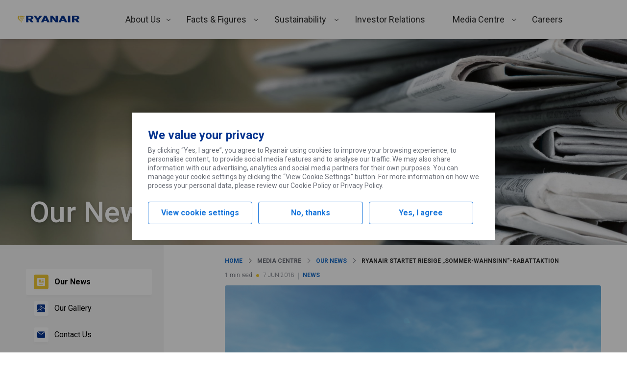

--- FILE ---
content_type: text/css
request_url: https://corporate.ryanair.com/wp-content/plugins/ryanair-blocks-charts/dist/blocks/chart/style.css?ver=0.0.1
body_size: 718
content:
.wp-block-ryanair-blocks-charts{overflow:auto}@media(min-width:768px){.wp-block-ryanair-blocks-charts{overflow:visible;overflow:initial}}.wp-block-ryanair-blocks-charts--bar-chart.is-style-blue-yellow-cells .recharts-bar .recharts-bar-rectangles .recharts-bar-rectangle:nth-child(n+4) .recharts-rectangle{fill:url(#colorFv)}.wp-block-ryanair-blocks-charts--bar-chart.is-style-blue-yellow-cells .recharts-cartesian-axis .recharts-cartesian-axis-ticks .recharts-cartesian-axis-tick .recharts-cartesian-axis-tick-value{fill:#2e2e2e;font-size:16px;font-weight:400}.wp-block-ryanair-blocks-charts--bar-chart.is-style-boxed-labels .wp-block-ryanair-blocks-charts__label-wrapper{display:flex}.wp-block-ryanair-blocks-charts--bar-chart.is-style-boxed-labels .wp-block-ryanair-blocks-charts__label{background-color:#fff;border:.6px solid #dfe0eb;border-radius:6px;bottom:12px;box-shadow:0 1.3px 5.1px 0 #dfe0eb}.wp-block-ryanair-blocks-charts--bar-chart.is-style-boxed-labels .wp-block-ryanair-blocks-charts__label:before{background:#fff;content:"";height:1px;position:absolute;top:100%;width:16px}.wp-block-ryanair-blocks-charts--bar-chart.is-style-boxed-labels .wp-block-ryanair-blocks-charts__label:after{border-left:8px solid transparent;border-right:8px solid transparent;border-top:6px solid #fff;content:"";filter:drop-shadow(1px 0 0 #dfe0eb) drop-shadow(-1px 0 0 #dfe0eb) drop-shadow(0 1px .7px #dfe0eb);height:0;margin:0 auto;position:absolute;top:calc(100% + 1px);width:0}.wp-block-ryanair-blocks-charts--bar-chart.is-style-boxed-labels .wp-block-ryanair-blocks-charts__label>span{color:#2e2e2e;font-size:18px;font-weight:700;line-height:25px;text-align:center}.wp-block-ryanair-blocks-charts--bar-chart .wp-block-ryanair-blocks-charts__label-wrapper{display:flex}.wp-block-ryanair-blocks-charts--bar-chart .wp-block-ryanair-blocks-charts__label{align-items:center;border-radius:6px;display:flex;justify-content:center;margin:0 auto;max-width:80px;padding:6px 4px;position:relative;width:100%}.wp-block-ryanair-blocks-charts--bar-chart .wp-block-ryanair-blocks-charts__label>span{color:#073590;font-size:22px;font-weight:500;line-height:1;text-align:center;white-space:nowrap}.wp-block-ryanair-blocks-charts--bar-chart .wp-block-ryanair-blocks-charts__label--bottom>span{color:#9fa2b4;font-size:12px;text-transform:uppercase}.wp-block-ryanair-blocks-charts--bar-chart .wp-block-ryanair-blocks-charts__label--secondary>span{color:#6c7079;font-size:20px}.wp-block-ryanair-blocks-charts--bar-chart.alignfull .wp-block-ryanair-blocks-charts__label--top>span,.wp-block-ryanair-blocks-charts--bar-chart.alignwide .wp-block-ryanair-blocks-charts__label--top>span{font-size:28px}.wp-block-ryanair-blocks-charts--bar-chart.alignfull .wp-block-ryanair-blocks-charts__label--secondary>span,.wp-block-ryanair-blocks-charts--bar-chart.alignwide .wp-block-ryanair-blocks-charts__label--secondary>span{font-size:20px}@media(max-width:991px){.ryanair-blocks-toggle__target .wp-block-ryanair-blocks-charts{overflow-x:scroll;overflow-y:hidden}}.ryanair-blocks-toggle__target .wp-block-ryanair-blocks-charts .recharts-responsive-container{min-width:850px!important}.ryanair-blocks-toggle__target .wp-block-ryanair-blocks-charts--bar-chart.alignwide .wp-block-ryanair-blocks-charts__label--top>span{font-size:20px}.ryanair-blocks-toggle__target .wp-block-ryanair-blocks-charts--bar-chart.alignwide .wp-block-ryanair-blocks-charts__label--secondary>span{font-size:13px}
/*# sourceMappingURL=style.css.map*/

--- FILE ---
content_type: text/css
request_url: https://corporate.ryanair.com/wp-content/plugins/ryanair-blocks-core-extensions/build/hide-on-viewport-register.css?ver=d7f1584da05f5565d0c2
body_size: 213
content:
@media(max-width:599px){.has-ryanair-blocks-core-extensions-hide-on-viewport--mobile{display:none!important}}@media(min-width:600px)and (max-width:959px){.has-ryanair-blocks-core-extensions-hide-on-viewport--tablet{display:none!important}}@media(min-width:960px){.has-ryanair-blocks-core-extensions-hide-on-viewport--desktop{display:none!important}}


--- FILE ---
content_type: image/svg+xml
request_url: https://corporate.ryanair.com/wp-content/plugins/ryanair-blocks/assets/svg/facebook-round.svg
body_size: 341
content:
<svg enable-background="new -388 266.3 64 64" viewBox="-388 266.3 64 64" xmlns="http://www.w3.org/2000/svg"><path d="m-356 274c-13.4 0-24.3 10.9-24.3 24.3s10.9 24.3 24.3 24.3 24.3-10.9 24.3-24.3-10.9-24.3-24.3-24.3zm7 11.8v4c0 .3-.2.5-.5.5h-2.3c-1.6 0-1.9.6-1.9 1.8v2.5h4c.2 0 .3.1.4.2s.2.3.2.4v4.3c0 .3-.2.5-.5.5h-4v10.8c0 .3-.2.5-.5.5h-4.5c-.3 0-.5-.2-.5-.5v-10.8h-3.4c-.3 0-.5-.2-.5-.5v-4.3c0-.3.2-.5.5-.5h3.4v-3c0-3.9 2.5-6.4 6.3-6.4h3.4c.3 0 .5.2.4.5z" fill="#3b5998"/></svg>